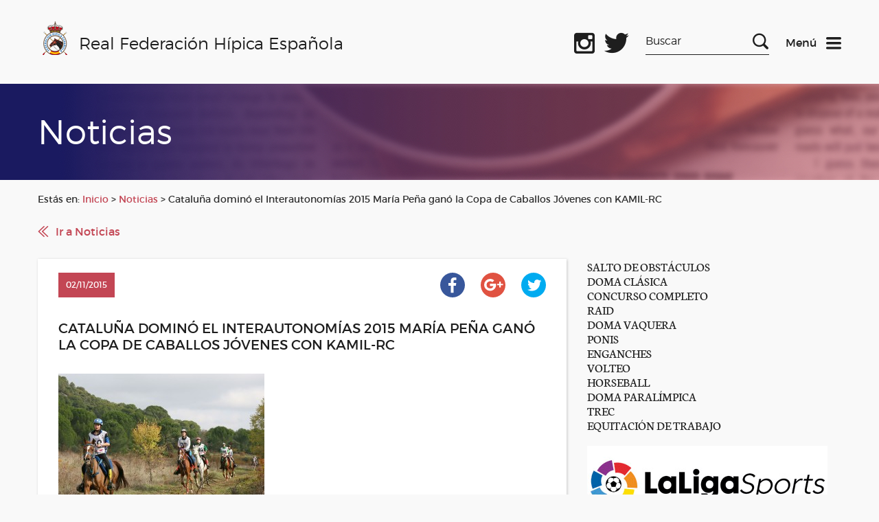

--- FILE ---
content_type: image/svg+xml
request_url: https://rfhe.com/wp-content/themes/RFHE2017/img/icons/social-youtube.svg
body_size: 2765
content:
<?xml version="1.0" encoding="UTF-8"?>
<svg width="71px" height="71px" viewBox="0 0 71 71" version="1.1" xmlns="http://www.w3.org/2000/svg" xmlns:xlink="http://www.w3.org/1999/xlink">
    <!-- Generator: sketchtool 42 (36781) - http://www.bohemiancoding.com/sketch -->
    <title>25872ED4-F9D2-4D4F-A3B3-DC94B85FDB41</title>
    <desc>Created with sketchtool.</desc>
    <defs>
        <rect id="path-1" x="10.3553391" y="10.3553391" width="50" height="50"></rect>
        <mask id="mask-2" maskContentUnits="userSpaceOnUse" maskUnits="objectBoundingBox" x="0" y="0" width="50" height="50" fill="white">
            <use xlink:href="#path-1"></use>
        </mask>
    </defs>
    <g id="Versión-2" stroke="none" stroke-width="1" fill="none" fill-rule="evenodd">
        <g id="D_RFHE_3" transform="translate(-1225.000000, -6918.000000)">
            <g id="Group-19" transform="translate(0.000000, 6883.000000)">
                <g id="Group-5" transform="translate(1225.000000, 35.000000)">
                    <path d="M42.3014913,39.8037082 L42.3014913,40.4244256 L41.0862555,40.4244256 L41.0862555,39.8037082 C41.0862555,39.191052 41.2898025,38.8847239 41.6948811,38.8847239 C42.0979444,38.8847239 42.3014913,39.191052 42.3014913,39.8037082 L42.3014913,39.8037082 Z M43.5026199,42.407497 L43.5026199,42.2321644 L42.2752922,42.2321644 C42.2752922,42.6916566 42.2652156,42.9657396 42.2470778,43.0544135 C42.184603,43.3788795 42.0052398,43.5401048 41.7089883,43.5401048 C41.2938331,43.5401048 41.0862555,43.2297461 41.0862555,42.6110439 L41.0862555,41.4361145 L43.5026199,41.4361145 L43.5026199,40.0455462 C43.5026199,39.3361548 43.3817009,38.8141878 43.1378476,38.4816606 C42.7871826,38.0201532 42.3095526,37.7924224 41.7089883,37.7924224 C41.0963321,37.7924224 40.6146715,38.0201532 40.2640064,38.4816606 C40.0120919,38.8141878 39.885127,39.3361548 39.885127,40.0455462 L39.885127,42.3792825 C39.885127,43.0906892 40.0161225,43.6146715 40.2781137,43.9471987 C40.6267634,44.4046755 41.11447,44.6324063 41.7351874,44.6324063 C42.382104,44.6324063 42.8677952,44.394599 43.1922612,43.9189843 C43.3534865,43.6771463 43.4482064,43.433293 43.4764208,43.1914551 C43.4925433,43.1108424 43.5026199,42.8488513 43.5026199,42.407497 L43.5026199,42.407497 Z M41.0459492,25.3095526 L41.0459492,32.0427247 L39.8186215,32.0427247 L39.8186215,31.3010883 C39.3409915,31.8593309 38.8774688,32.1374446 38.4280532,32.1374446 C38.0149133,32.1374446 37.7488916,31.9701733 37.6320032,31.6376461 C37.5594518,31.4220073 37.5231761,31.0854494 37.5231761,30.6259573 L37.5231761,25.3095526 L38.7525191,25.3095526 L38.7525191,30.2632003 C38.7525191,30.5574365 38.7565498,30.7146312 38.7666264,30.7347844 C38.7928255,30.9322854 38.8875453,31.0290206 39.0487707,31.0290206 C39.2926239,31.0290206 39.5485691,30.8375655 39.8186215,30.4506247 L39.8186215,25.3095526 L41.0459492,25.3095526 Z M37.7408303,39.789601 L37.7408303,42.637243 C37.7408303,43.2398227 37.5634825,43.5401048 37.2148327,43.5401048 C37.0072551,43.5401048 36.8037082,43.4433696 36.6062072,43.2438533 L36.6062072,39.1809754 C36.8037082,38.9854897 37.0072551,38.8847239 37.2148327,38.8847239 C37.5634825,38.8847239 37.7408303,39.1870214 37.7408303,39.789601 L37.7408303,39.789601 Z M38.9419589,42.5425232 L38.9419589,39.8843208 C38.9419589,39.2273277 38.9016526,38.7819428 38.8190246,38.5481661 C38.6658605,38.044337 38.3474405,37.7924224 37.8617493,37.7924224 C37.4123337,37.7924224 36.9931479,38.0342604 36.6062072,38.5199516 L36.6062072,35.5916969 L35.4050786,35.5916969 L35.4050786,44.5397017 L36.6062072,44.5397017 L36.6062072,43.8907699 C37.0112858,44.3865377 37.4304716,44.6324063 37.8617493,44.6324063 C38.3474405,44.6324063 38.6658605,44.3865377 38.8190246,43.8907699 C38.9016526,43.6489319 38.9419589,43.1995163 38.9419589,42.5425232 L38.9419589,42.5425232 Z M35.2962515,30.0858525 L35.2962515,27.2503023 C35.2962515,26.6316002 35.1047965,26.3212414 34.7178557,26.3212414 C34.3288996,26.3212414 34.1374446,26.6316002 34.1374446,27.2503023 L34.1374446,30.0858525 C34.1374446,30.7146312 34.3288996,31.0290206 34.7178557,31.0290206 C35.1047965,31.0290206 35.2962515,30.7146312 35.2962515,30.0858525 L35.2962515,30.0858525 Z M36.5255945,27.4961709 L36.5255945,29.8561064 C36.5255945,30.5856509 36.3986296,31.1156792 36.146715,31.4482064 C35.8141878,31.9076985 35.3365578,32.1374446 34.7178557,32.1374446 C34.1152761,32.1374446 33.6416767,31.9076985 33.3010883,31.4482064 C33.0471584,31.1076179 32.9222088,30.5775897 32.9222088,29.8561064 L32.9222088,27.4961709 C32.9222088,26.7746876 33.0471584,26.24869 33.3010883,25.9161628 C33.6416767,25.4566707 34.1152761,25.2289399 34.7178557,25.2289399 C35.3365578,25.2289399 35.8141878,25.4566707 36.146715,25.9161628 C36.3986296,26.24869 36.5255945,26.7746876 36.5255945,27.4961709 L36.5255945,27.4961709 Z M33.1519549,44.5397017 L34.3530834,44.5397017 L34.3530834,37.8730351 L33.1519549,37.8730351 L33.1519549,42.9738009 C32.8819025,43.3526804 32.6259573,43.5401048 32.382104,43.5401048 C32.2208787,43.5401048 32.1261588,43.4474002 32.0999597,43.2579605 C32.0898831,43.2297461 32.0858525,43.0725514 32.0858525,42.7843611 L32.0858525,37.8730351 L30.8847239,37.8730351 L30.8847239,43.1491334 C30.8847239,43.5904877 30.9209996,43.9189843 30.9915357,44.1346231 C31.1003628,44.4671503 31.3603386,44.6324063 31.7754938,44.6324063 C32.2067715,44.6324063 32.6662636,44.3603386 33.1519549,43.8101572 L33.1519549,44.5397017 Z M31.5316405,23 L32.9081016,23 L31.2756953,28.3849254 L31.2756953,32.0427247 L29.9254333,32.0427247 L29.9254333,28.3849254 C29.8004837,27.719871 29.5264006,26.7666264 29.1031842,25.5251915 C28.770657,24.5981459 28.4784361,23.7557437 28.2265216,23 L29.6573962,23 L30.6146715,26.5509875 L31.5316405,23 Z M29.2644095,36.8613462 L30.7093914,36.8613462 L30.7093914,35.5916969 L26.4993954,35.5916969 L26.4993954,36.8613462 L27.9161628,36.8613462 L27.9161628,44.5397017 L29.2644095,44.5397017 L29.2644095,36.8613462 Z M45,40.2208787 C45,42.3268843 44.8831116,43.9008464 44.6493349,44.9447803 C44.5243853,45.4748085 44.2623942,45.9201935 43.8673922,46.2809351 C43.4703748,46.6416767 43.012898,46.847239 42.4909311,46.8996372 C40.834341,47.089077 38.337364,47.1837969 35,47.1837969 C31.662636,47.1837969 29.165659,47.089077 27.5110842,46.8996372 C26.9891173,46.847239 26.5276098,46.6416767 26.1265619,46.2809351 C25.7255139,45.9201935 25.4675534,45.4748085 25.3506651,44.9447803 C25.1168884,43.9371221 25,42.36316 25,40.2208787 C25,38.114873 25.1168884,36.5429262 25.3506651,35.496977 C25.47763,34.9669488 25.7376058,34.5215639 26.1346231,34.1608222 C26.5296252,33.8020959 26.9931479,33.5904877 27.5231761,33.5280129 C29.1696896,33.3486497 31.662636,33.2579605 35,33.2579605 C38.337364,33.2579605 40.834341,33.3486497 42.4909311,33.5280129 C43.012898,33.5904877 43.4744055,33.8020959 43.8734381,34.1608222 C44.2744861,34.5215639 44.5324466,34.9669488 44.6493349,35.496977 C44.8831116,36.5046352 45,38.0806127 45,40.2208787 L45,40.2208787 Z" id="Fill-1" fill="#FFFFFF"></path>
                    <use id="Rectangle-10" stroke="#FFFFFF" mask="url(#mask-2)" stroke-width="2" transform="translate(35.355339, 35.355339) rotate(-315.000000) translate(-35.355339, -35.355339) " xlink:href="#path-1"></use>
                </g>
            </g>
        </g>
    </g>
</svg>